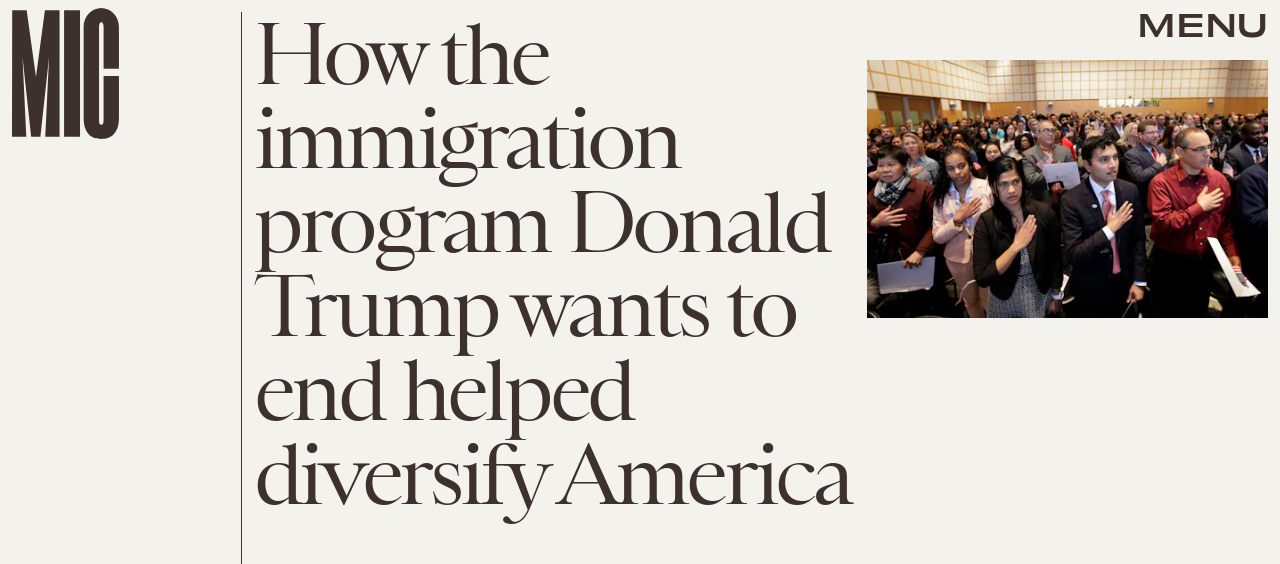

--- FILE ---
content_type: text/html; charset=utf-8
request_url: https://www.google.com/recaptcha/api2/aframe
body_size: 258
content:
<!DOCTYPE HTML><html><head><meta http-equiv="content-type" content="text/html; charset=UTF-8"></head><body><script nonce="rH6hk4aIK1S8EU8ZRooOhg">/** Anti-fraud and anti-abuse applications only. See google.com/recaptcha */ try{var clients={'sodar':'https://pagead2.googlesyndication.com/pagead/sodar?'};window.addEventListener("message",function(a){try{if(a.source===window.parent){var b=JSON.parse(a.data);var c=clients[b['id']];if(c){var d=document.createElement('img');d.src=c+b['params']+'&rc='+(localStorage.getItem("rc::a")?sessionStorage.getItem("rc::b"):"");window.document.body.appendChild(d);sessionStorage.setItem("rc::e",parseInt(sessionStorage.getItem("rc::e")||0)+1);localStorage.setItem("rc::h",'1768725613309');}}}catch(b){}});window.parent.postMessage("_grecaptcha_ready", "*");}catch(b){}</script></body></html>